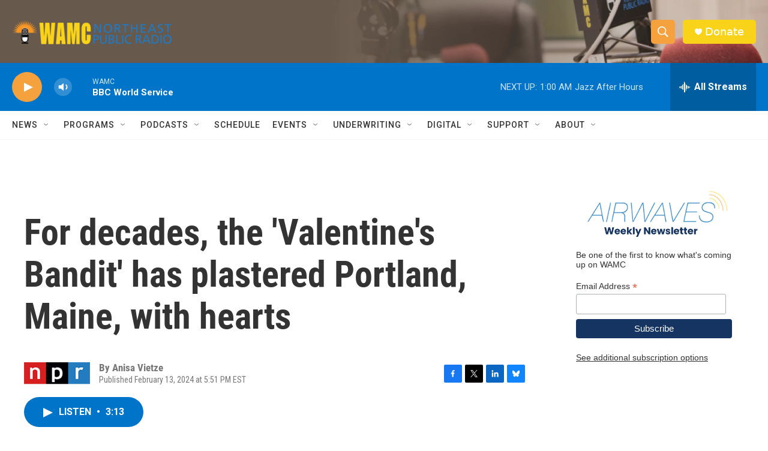

--- FILE ---
content_type: text/html; charset=utf-8
request_url: https://www.google.com/recaptcha/api2/aframe
body_size: 266
content:
<!DOCTYPE HTML><html><head><meta http-equiv="content-type" content="text/html; charset=UTF-8"></head><body><script nonce="12BWSbcdsKXQGNAmn2cZtw">/** Anti-fraud and anti-abuse applications only. See google.com/recaptcha */ try{var clients={'sodar':'https://pagead2.googlesyndication.com/pagead/sodar?'};window.addEventListener("message",function(a){try{if(a.source===window.parent){var b=JSON.parse(a.data);var c=clients[b['id']];if(c){var d=document.createElement('img');d.src=c+b['params']+'&rc='+(localStorage.getItem("rc::a")?sessionStorage.getItem("rc::b"):"");window.document.body.appendChild(d);sessionStorage.setItem("rc::e",parseInt(sessionStorage.getItem("rc::e")||0)+1);localStorage.setItem("rc::h",'1768628854095');}}}catch(b){}});window.parent.postMessage("_grecaptcha_ready", "*");}catch(b){}</script></body></html>